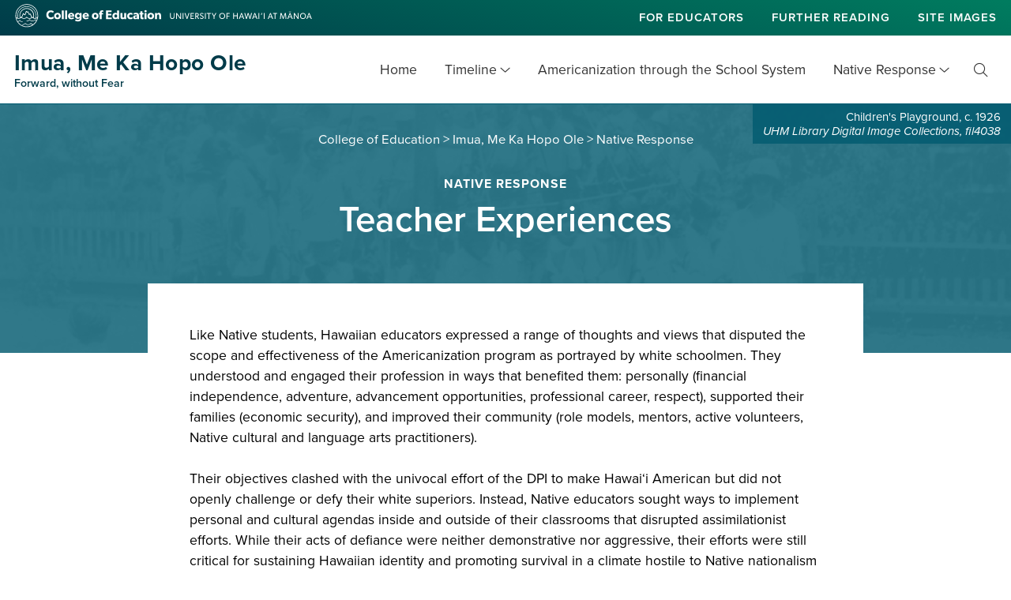

--- FILE ---
content_type: text/html; charset=UTF-8
request_url: https://coe.hawaii.edu/territorial-history-of-schools/native-response-overview/teacher-experiences/
body_size: 11044
content:
<!doctype html>
<html lang="en-US">
  
    <head>
  <meta charset="utf-8">
  <meta http-equiv="x-ua-compatible" content="ie=edge">
  <meta name="viewport" content="width=device-width, initial-scale=1, shrink-to-fit=no">
  <meta name='robots' content='index, follow, max-image-preview:large, max-snippet:-1, max-video-preview:-1' />

	<!-- This site is optimized with the Yoast SEO plugin v26.7 - https://yoast.com/wordpress/plugins/seo/ -->
	<title>Teacher Experiences - Imua, Me Ka Hopo Ole</title>
	<link rel="canonical" href="https://coe.hawaii.edu/territorial-history-of-schools/native-response-overview/teacher-experiences/" />
	<meta property="og:locale" content="en_US" />
	<meta property="og:type" content="article" />
	<meta property="og:title" content="Teacher Experiences - Imua, Me Ka Hopo Ole" />
	<meta property="og:url" content="https://coe.hawaii.edu/territorial-history-of-schools/native-response-overview/teacher-experiences/" />
	<meta property="og:site_name" content="Imua, Me Ka Hopo Ole" />
	<meta property="article:modified_time" content="2021-07-27T05:36:29+00:00" />
	<meta property="og:image" content="https://coe.hawaii.edu/territorial-history-of-schools/wp-content/uploads/sites/26/2021/06/teacher-exp.jpg" />
	<meta property="og:image:width" content="1200" />
	<meta property="og:image:height" content="800" />
	<meta property="og:image:type" content="image/jpeg" />
	<meta name="twitter:card" content="summary_large_image" />
	<script type="application/ld+json" class="yoast-schema-graph">{"@context":"https://schema.org","@graph":[{"@type":"WebPage","@id":"https://coe.hawaii.edu/territorial-history-of-schools/native-response-overview/teacher-experiences/","url":"https://coe.hawaii.edu/territorial-history-of-schools/native-response-overview/teacher-experiences/","name":"Teacher Experiences - Imua, Me Ka Hopo Ole","isPartOf":{"@id":"https://coe.hawaii.edu/territorial-history-of-schools/#website"},"primaryImageOfPage":{"@id":"https://coe.hawaii.edu/territorial-history-of-schools/native-response-overview/teacher-experiences/#primaryimage"},"image":{"@id":"https://coe.hawaii.edu/territorial-history-of-schools/native-response-overview/teacher-experiences/#primaryimage"},"thumbnailUrl":"https://coe.hawaii.edu/territorial-history-of-schools/wp-content/uploads/sites/26/2021/06/teacher-exp.jpg","datePublished":"2021-06-09T19:28:37+00:00","dateModified":"2021-07-27T05:36:29+00:00","inLanguage":"en-US","potentialAction":[{"@type":"ReadAction","target":["https://coe.hawaii.edu/territorial-history-of-schools/native-response-overview/teacher-experiences/"]}]},{"@type":"ImageObject","inLanguage":"en-US","@id":"https://coe.hawaii.edu/territorial-history-of-schools/native-response-overview/teacher-experiences/#primaryimage","url":"https://coe.hawaii.edu/territorial-history-of-schools/wp-content/uploads/sites/26/2021/06/teacher-exp.jpg","contentUrl":"https://coe.hawaii.edu/territorial-history-of-schools/wp-content/uploads/sites/26/2021/06/teacher-exp.jpg","width":1200,"height":800,"caption":"Children's Playground, c. 1926"},{"@type":"WebSite","@id":"https://coe.hawaii.edu/territorial-history-of-schools/#website","url":"https://coe.hawaii.edu/territorial-history-of-schools/","name":"Imua, Me Ka Hopo Ole","description":"Forward, without Fear","publisher":{"@id":"https://coe.hawaii.edu/territorial-history-of-schools/#organization"},"potentialAction":[{"@type":"SearchAction","target":{"@type":"EntryPoint","urlTemplate":"https://coe.hawaii.edu/territorial-history-of-schools/?s={search_term_string}"},"query-input":{"@type":"PropertyValueSpecification","valueRequired":true,"valueName":"search_term_string"}}],"inLanguage":"en-US"},{"@type":"Organization","@id":"https://coe.hawaii.edu/territorial-history-of-schools/#organization","name":"College of Education - University of Hawaiʻi at Mānoa","url":"https://coe.hawaii.edu/territorial-history-of-schools/","logo":{"@type":"ImageObject","inLanguage":"en-US","@id":"https://coe.hawaii.edu/territorial-history-of-schools/#/schema/logo/image/","url":"https://coe.hawaii.edu/territorial-history-of-schools/wp-content/uploads/sites/26/2022/04/coe-color-mark.png","contentUrl":"https://coe.hawaii.edu/territorial-history-of-schools/wp-content/uploads/sites/26/2022/04/coe-color-mark.png","width":1200,"height":1200,"caption":"College of Education - University of Hawaiʻi at Mānoa"},"image":{"@id":"https://coe.hawaii.edu/territorial-history-of-schools/#/schema/logo/image/"}}]}</script>
	<!-- / Yoast SEO plugin. -->


<link rel='dns-prefetch' href='//maps.googleapis.com' />
<link rel='dns-prefetch' href='//www.googletagmanager.com' />
<link rel="alternate" title="oEmbed (JSON)" type="application/json+oembed" href="https://coe.hawaii.edu/territorial-history-of-schools/wp-json/oembed/1.0/embed?url=https%3A%2F%2Fcoe.hawaii.edu%2Fterritorial-history-of-schools%2Fnative-response-overview%2Fteacher-experiences%2F" />
<link rel="alternate" title="oEmbed (XML)" type="text/xml+oembed" href="https://coe.hawaii.edu/territorial-history-of-schools/wp-json/oembed/1.0/embed?url=https%3A%2F%2Fcoe.hawaii.edu%2Fterritorial-history-of-schools%2Fnative-response-overview%2Fteacher-experiences%2F&#038;format=xml" />
<style id='wp-img-auto-sizes-contain-inline-css' type='text/css'>
img:is([sizes=auto i],[sizes^="auto," i]){contain-intrinsic-size:3000px 1500px}
/*# sourceURL=wp-img-auto-sizes-contain-inline-css */
</style>
<style id='wp-emoji-styles-inline-css' type='text/css'>

	img.wp-smiley, img.emoji {
		display: inline !important;
		border: none !important;
		box-shadow: none !important;
		height: 1em !important;
		width: 1em !important;
		margin: 0 0.07em !important;
		vertical-align: -0.1em !important;
		background: none !important;
		padding: 0 !important;
	}
/*# sourceURL=wp-emoji-styles-inline-css */
</style>
<style id='wp-block-library-inline-css' type='text/css'>
:root{--wp-block-synced-color:#7a00df;--wp-block-synced-color--rgb:122,0,223;--wp-bound-block-color:var(--wp-block-synced-color);--wp-editor-canvas-background:#ddd;--wp-admin-theme-color:#007cba;--wp-admin-theme-color--rgb:0,124,186;--wp-admin-theme-color-darker-10:#006ba1;--wp-admin-theme-color-darker-10--rgb:0,107,160.5;--wp-admin-theme-color-darker-20:#005a87;--wp-admin-theme-color-darker-20--rgb:0,90,135;--wp-admin-border-width-focus:2px}@media (min-resolution:192dpi){:root{--wp-admin-border-width-focus:1.5px}}.wp-element-button{cursor:pointer}:root .has-very-light-gray-background-color{background-color:#eee}:root .has-very-dark-gray-background-color{background-color:#313131}:root .has-very-light-gray-color{color:#eee}:root .has-very-dark-gray-color{color:#313131}:root .has-vivid-green-cyan-to-vivid-cyan-blue-gradient-background{background:linear-gradient(135deg,#00d084,#0693e3)}:root .has-purple-crush-gradient-background{background:linear-gradient(135deg,#34e2e4,#4721fb 50%,#ab1dfe)}:root .has-hazy-dawn-gradient-background{background:linear-gradient(135deg,#faaca8,#dad0ec)}:root .has-subdued-olive-gradient-background{background:linear-gradient(135deg,#fafae1,#67a671)}:root .has-atomic-cream-gradient-background{background:linear-gradient(135deg,#fdd79a,#004a59)}:root .has-nightshade-gradient-background{background:linear-gradient(135deg,#330968,#31cdcf)}:root .has-midnight-gradient-background{background:linear-gradient(135deg,#020381,#2874fc)}:root{--wp--preset--font-size--normal:16px;--wp--preset--font-size--huge:42px}.has-regular-font-size{font-size:1em}.has-larger-font-size{font-size:2.625em}.has-normal-font-size{font-size:var(--wp--preset--font-size--normal)}.has-huge-font-size{font-size:var(--wp--preset--font-size--huge)}.has-text-align-center{text-align:center}.has-text-align-left{text-align:left}.has-text-align-right{text-align:right}.has-fit-text{white-space:nowrap!important}#end-resizable-editor-section{display:none}.aligncenter{clear:both}.items-justified-left{justify-content:flex-start}.items-justified-center{justify-content:center}.items-justified-right{justify-content:flex-end}.items-justified-space-between{justify-content:space-between}.screen-reader-text{border:0;clip-path:inset(50%);height:1px;margin:-1px;overflow:hidden;padding:0;position:absolute;width:1px;word-wrap:normal!important}.screen-reader-text:focus{background-color:#ddd;clip-path:none;color:#444;display:block;font-size:1em;height:auto;left:5px;line-height:normal;padding:15px 23px 14px;text-decoration:none;top:5px;width:auto;z-index:100000}html :where(.has-border-color){border-style:solid}html :where([style*=border-top-color]){border-top-style:solid}html :where([style*=border-right-color]){border-right-style:solid}html :where([style*=border-bottom-color]){border-bottom-style:solid}html :where([style*=border-left-color]){border-left-style:solid}html :where([style*=border-width]){border-style:solid}html :where([style*=border-top-width]){border-top-style:solid}html :where([style*=border-right-width]){border-right-style:solid}html :where([style*=border-bottom-width]){border-bottom-style:solid}html :where([style*=border-left-width]){border-left-style:solid}html :where(img[class*=wp-image-]){height:auto;max-width:100%}:where(figure){margin:0 0 1em}html :where(.is-position-sticky){--wp-admin--admin-bar--position-offset:var(--wp-admin--admin-bar--height,0px)}@media screen and (max-width:600px){html :where(.is-position-sticky){--wp-admin--admin-bar--position-offset:0px}}
/*# sourceURL=/wp-includes/css/dist/block-library/common.min.css */
</style>
<link rel='stylesheet' id='sage/main.css-css' href='https://coe.hawaii.edu/territorial-history-of-schools/wp-content/themes/coe-wp-programs-theme/dist/styles/main_a284d1aa.css?ver=1.0' type='text/css' media='all' />
<script type="text/javascript" src="https://coe.hawaii.edu/territorial-history-of-schools/wp-includes/js/jquery/jquery.min.js?ver=3.7.1" id="jquery-core-js"></script>
<script type="text/javascript" src="https://coe.hawaii.edu/territorial-history-of-schools/wp-includes/js/jquery/jquery-migrate.min.js?ver=3.4.1" id="jquery-migrate-js"></script>
<link rel="https://api.w.org/" href="https://coe.hawaii.edu/territorial-history-of-schools/wp-json/" /><link rel="alternate" title="JSON" type="application/json" href="https://coe.hawaii.edu/territorial-history-of-schools/wp-json/wp/v2/pages/1431" /><link rel="EditURI" type="application/rsd+xml" title="RSD" href="https://coe.hawaii.edu/territorial-history-of-schools/xmlrpc.php?rsd" />
<meta name="generator" content="WordPress 6.9" />
<meta name="generator" content="Site Kit by Google 1.170.0" />    <link rel="apple-touch-icon" href="https://coe.hawaii.edu/territorial-history-of-schools/wp-content/themes/coe-wp-programs-theme/resources/assets/images/favicons/apple-icon-57x57.png" sizes="57x57">
    <link rel="apple-touch-icon" href="https://coe.hawaii.edu/territorial-history-of-schools/wp-content/themes/coe-wp-programs-theme/resources/assets/images/favicons/apple-icon-60x60.png" sizes="60x60">
    <link rel="apple-touch-icon" href="https://coe.hawaii.edu/territorial-history-of-schools/wp-content/themes/coe-wp-programs-theme/resources/assets/images/favicons/apple-icon-72x72.png" sizes="72x72">
    <link rel="apple-touch-icon" href="https://coe.hawaii.edu/territorial-history-of-schools/wp-content/themes/coe-wp-programs-theme/resources/assets/images/favicons/apple-icon-114x114.png" sizes="114x114">
    <link rel="apple-touch-icon" href="https://coe.hawaii.edu/territorial-history-of-schools/wp-content/themes/coe-wp-programs-theme/resources/assets/images/favicons/apple-icon-120x120.png" sizes="120x120">
    <link rel="apple-touch-icon" href="https://coe.hawaii.edu/territorial-history-of-schools/wp-content/themes/coe-wp-programs-theme/resources/assets/images/favicons/apple-icon-144x144.png" sizes="144x144">
    <link rel="apple-touch-icon" href="https://coe.hawaii.edu/territorial-history-of-schools/wp-content/themes/coe-wp-programs-theme/resources/assets/images/favicons/apple-icon-152x152.png" sizes="152x152">
    <link rel="apple-touch-icon" href="https://coe.hawaii.edu/territorial-history-of-schools/wp-content/themes/coe-wp-programs-theme/resources/assets/images/favicons/apple-icon-180x180.png" sizes="180x180">
    <link rel="icon" type="image/png" href="https://coe.hawaii.edu/territorial-history-of-schools/wp-content/themes/coe-wp-programs-theme/resources/assets/images/favicons/android-icon-192x192.png" sizes="192x192">
    <link rel="icon" type="image/png" href="https://coe.hawaii.edu/territorial-history-of-schools/wp-content/themes/coe-wp-programs-theme/resources/assets/images/favicons/favicon-32x32.png" sizes="32x32">
    <link rel="icon" type="image/png" href="https://coe.hawaii.edu/territorial-history-of-schools/wp-content/themes/coe-wp-programs-theme/resources/assets/images/favicons/favicon-96x96.png" sizes="96x96">
    <link rel="icon" type="image/png" href="https://coe.hawaii.edu/territorial-history-of-schools/wp-content/themes/coe-wp-programs-theme/resources/assets/images/favicons/favicon-16x16.png" sizes="16x16">
    <link rel="manifest" href="https://coe.hawaii.edu/territorial-history-of-schools/wp-content/themes/coe-wp-programs-theme/resources/assets/images/favicons/manifest.json">
    <meta name="msapplication-TileColor" content="#fff">
    <meta name="msapplication-TileImager" content="ms-icon-144x144">
    <meta name="theme-color" content="#fff">
    <link rel="shortcut icon" type="image/png" href="https://coe.hawaii.edu/territorial-history-of-schools/wp-content/themes/coe-wp-programs-theme/resources/assets/images/coe-icon.png">
    <link rel="shortcut icon" type="image/x-icon" href="https://coe.hawaii.edu/territorial-history-of-schools/wp-content/themes/coe-wp-programs-theme/resources/assets/images/favicons/favicon.ico">
    <link rel="icon" type="image/x-icon" href="https://coe.hawaii.edu/territorial-history-of-schools/wp-content/themes/coe-wp-programs-theme/resources/assets/images/favicons/favicon.ico">
    <style class='wp-fonts-local' type='text/css'>
@font-face{font-family:proxima-nova;font-style:normal;font-weight:400;font-display:auto;src:url('https://use.typekit.net/af/4838bd/00000000000000003b9b0934/27/l?primer=f592e0a4b9356877842506ce344308576437e4f677d7c9b78ca2162e6cad991a&fvd=n4&v=3&.woff2') format('woff2'), url('https://use.typekit.net/af/4838bd/00000000000000003b9b0934/27/d?primer=f592e0a4b9356877842506ce344308576437e4f677d7c9b78ca2162e6cad991a&fvd=n4&v=3&.woff') format('woff'), url('https://use.typekit.net/af/4838bd/00000000000000003b9b0934/27/a?primer=f592e0a4b9356877842506ce344308576437e4f677d7c9b78ca2162e6cad991a&fvd=n4&v=3&.otf') format('opentype');}
@font-face{font-family:proxima-nova;font-style:italic;font-weight:400;font-display:auto;src:url('https://use.typekit.net/af/6aec08/00000000000000003b9b0935/27/l?primer=f592e0a4b9356877842506ce344308576437e4f677d7c9b78ca2162e6cad991a&fvd=i4&v=3&.woff2') format('woff2'), url('https://use.typekit.net/af/6aec08/00000000000000003b9b0935/27/d?primer=f592e0a4b9356877842506ce344308576437e4f677d7c9b78ca2162e6cad991a&fvd=i4&v=3&.woff') format('woff'), url('https://use.typekit.net/af/6aec08/00000000000000003b9b0935/27/a?primer=f592e0a4b9356877842506ce344308576437e4f677d7c9b78ca2162e6cad991a&fvd=i4&v=3&.otf') format('opentype');}
@font-face{font-family:proxima-nova;font-style:normal;font-weight:600;font-display:auto;src:url('https://use.typekit.net/af/27776b/00000000000000003b9b0939/27/l?primer=f592e0a4b9356877842506ce344308576437e4f677d7c9b78ca2162e6cad991a&fvd=n6&v=3&.woff2') format('woff2'), url('https://use.typekit.net/af/27776b/00000000000000003b9b0939/27/d?primer=f592e0a4b9356877842506ce344308576437e4f677d7c9b78ca2162e6cad991a&fvd=n6&v=3&.woff') format('woff'), url('https://use.typekit.net/af/27776b/00000000000000003b9b0939/27/a?primer=f592e0a4b9356877842506ce344308576437e4f677d7c9b78ca2162e6cad991a&fvd=n6&v=3&.otf') format('opentype');}
@font-face{font-family:proxima-nova;font-style:normal;font-weight:700;font-display:auto;src:url('https://use.typekit.net/af/71f83c/00000000000000003b9b093b/27/l?primer=f592e0a4b9356877842506ce344308576437e4f677d7c9b78ca2162e6cad991a&fvd=n7&v=3&.woff2') format('woff2'), url('https://use.typekit.net/af/71f83c/00000000000000003b9b093b/27/d?primer=f592e0a4b9356877842506ce344308576437e4f677d7c9b78ca2162e6cad991a&fvd=n7&v=3&.woff') format('woff'), url('https://use.typekit.net/af/71f83c/00000000000000003b9b093b/27/a?primer=f592e0a4b9356877842506ce344308576437e4f677d7c9b78ca2162e6cad991a&fvd=n7&v=3&.otf') format('opentype');}
@font-face{font-family:proxima-nova;font-style:normal;font-weight:800;font-display:auto;src:url('https://use.typekit.net/af/a3eee8/00000000000000003b9b093c/27/l?primer=f592e0a4b9356877842506ce344308576437e4f677d7c9b78ca2162e6cad991a&fvd=n8&v=3&.woff2') format('woff2'), url('https://use.typekit.net/af/a3eee8/00000000000000003b9b093c/27/d?primer=f592e0a4b9356877842506ce344308576437e4f677d7c9b78ca2162e6cad991a&fvd=n8&v=3&.woff') format('woff'), url('https://use.typekit.net/af/a3eee8/00000000000000003b9b093c/27/a?primer=f592e0a4b9356877842506ce344308576437e4f677d7c9b78ca2162e6cad991a&fvd=n8&v=3&.otf') format('opentype');}
</style>
  
                
      <meta name="google-site-verification" content="mMZZ9V6LYdxiMHsCsh27B9yo0HcXfs6VYRx3DQ2B7vg" />
              
      <script async src="https://www.googletagmanager.com/gtag/js?id=G-9V6LQR5DWS"></script>
      <script>
        window.dataLayer = window.dataLayer || [];
        function gtag(){dataLayer.push(arguments);}
        gtag('js', new Date());
        gtag('config', 'G-9V6LQR5DWS');
      </script>
      </head>
  <body class="wp-singular page-template page-template-template-forward-overview template-forward-overview page page-id-1431 page-child parent-pageid-1429 wp-theme-coe-wp-programs-themeresources edef project forward teacher-experiences app-data index-data singular-data page-data page-1431-data page-teacher-experiences-data template-forward-overview-data">
    
    
        <header class="banner" role="banner">
  <a class="screen-reader-text skip-link" href="#content">Skip to main content</a>
    
      <div class="coe-banner">
      <div class="header-container">
                  <div class="coe-logo">
            <a href="//coe.hawaii.edu" title="college of education main">
              <img src="https://coe.hawaii.edu/territorial-history-of-schools/wp-content/themes/coe-wp-programs-theme/dist/images/coe-web-logo_daed10f1.svg" alt="College of Education University of Hawai‘i at Manoa’">
              <span class="screen-reader-text">College of Education</span>
            </a>
          </div>
                <div class="coe-links">
          <ul>
                   <li><a href="https://coe.hawaii.edu/territorial-history-of-schools/resources/" target="_self">For Educators</a></li>
                         <li><a href="https://coe.hawaii.edu/territorial-history-of-schools/further-reading/" target="_self">Further Reading</a></li>
                         <li><a href="https://coe.hawaii.edu/territorial-history-of-schools/images/" target="_self">Site Images</a></li>
            </ul>
        </div>
              </div>
    </div>
    
  <div class="program-banner">
                <a class="brand extra-wide" href="https://coe.hawaii.edu/territorial-history-of-schools">
                <h1
          id="site-title"
          class="smaller"
                  >
          <span>Imua, Me Ka Hopo Ole</span>
                      <small>Forward, without Fear</small>
                  </h1>
      </a>
        <nav aria-label="main menu" class="nav-primary">
      
              <button class="menu-toggle" aria-expanded="false">Menu <span class="screen-reader-text">Open Mobile Menu</span></button>
                    <div class="menu-main-container"><ul id="menu-main" class="nav"><li id="menu-item-1439" class="menu-item menu-item-type-post_type menu-item-object-page menu-item-home menu-item-1439"><a href="https://coe.hawaii.edu/territorial-history-of-schools/">Home</a></li>
<li id="menu-item-1440" class="menu-item menu-item-type-custom menu-item-object-custom menu-item-has-children menu-item-1440"><a href="#">Timeline</a>
<ul class="sub-menu">
	<li id="menu-item-1442" class="menu-item menu-item-type-post_type menu-item-object-page menu-item-1442"><a href="https://coe.hawaii.edu/territorial-history-of-schools/timeline-overview/">Hawaiʻi&#8217;s Territorial Period in Context</a></li>
	<li id="menu-item-1441" class="menu-item menu-item-type-post_type menu-item-object-page menu-item-1441"><a href="https://coe.hawaii.edu/territorial-history-of-schools/territorial-hawaii-timeline/">Territorial Hawai‘i Timeline</a></li>
</ul>
</li>
<li id="menu-item-1443" class="menu-item menu-item-type-post_type menu-item-object-page menu-item-1443"><a href="https://coe.hawaii.edu/territorial-history-of-schools/americanization-through-the-school-system/">Americanization through the School System</a></li>
<li id="menu-item-1444" class="menu-item menu-item-type-custom menu-item-object-custom current-menu-ancestor current-menu-parent menu-item-has-children menu-item-1444"><a href="#">Native Response</a>
<ul class="sub-menu">
	<li id="menu-item-1445" class="menu-item menu-item-type-post_type menu-item-object-page current-page-ancestor current-page-parent menu-item-1445"><a href="https://coe.hawaii.edu/territorial-history-of-schools/native-response-overview/">Native Response Overview</a></li>
	<li id="menu-item-1446" class="menu-item menu-item-type-post_type menu-item-object-page menu-item-1446"><a href="https://coe.hawaii.edu/territorial-history-of-schools/native-response-overview/student-experiences/">Student Experiences</a></li>
	<li id="menu-item-1447" class="menu-item menu-item-type-post_type menu-item-object-page current-menu-item page_item page-item-1431 current_page_item menu-item-1447"><a href="https://coe.hawaii.edu/territorial-history-of-schools/native-response-overview/teacher-experiences/" aria-current="page">Teacher Experiences</a></li>
	<li id="menu-item-1448" class="menu-item menu-item-type-post_type menu-item-object-page menu-item-1448"><a href="https://coe.hawaii.edu/territorial-history-of-schools/native-response-overview/community-experiences/">Community Experiences</a></li>
	<li id="menu-item-1904" class="menu-item menu-item-type-post_type menu-item-object-page menu-item-1904"><a href="https://coe.hawaii.edu/territorial-history-of-schools/bills-petitions/">Bills/Petitions</a></li>
</ul>
</li>
</ul></div>
            
              <div class="menu-search">
  <a class="search-toggle" href="#searchform"><i class="fal fa-search" aria-hidden="true"></i><span class="screen-reader-text">Toggle Search</span></a>
  <div class="search-container" aria-expanded="false">
    <form role="search" method="get" class="searchform" action="https://coe.hawaii.edu/territorial-history-of-schools/">
      <label for="basic-site-search" id="searchform" class="screen-reader-text" action="https://coe.hawaii.edu/territorial-history-of-schools/">
        Search for:
      </label>
      <input type="search" class="search-field" id="basic-site-search" placeholder="Search &hellip;" value="" name="s" />
      <button type="submit" class="search-submit" value="Search"><i class="fal fa-search" aria-hidden="true"></i><span class="screen-reader-text">Site Search</span></button>
    </form>
  </div>
</div>
          </nav>
  </div>
</header>
 

    <main class="main with_sidebar print" id="content">

      

        <div class="content print" role="main">
            <div class="sections">
      <section class="hero-banner with-image dark-bg neg-margin" id="hero-banner">
                                        <div class="caption">
              Children's Playground, c. 1926
              <span class="description">UHM Library Digital Image Collections, fil4038</span>
            </div>
                    <div class="featured-image" style="background-image:url(https://coe.hawaii.edu/territorial-history-of-schools/wp-content/uploads/sites/26/2021/06/teacher-exp-1200x700.jpg);">
            <span></span>
          </div>
                <div class="container">
          <div class="breadcrumbs" typeof="BreadcrumbList" vocab="http://schema.org/">
    <span property="itemListElement" typeof="ListItem"><a property="item" typeof="WebPage" title="Go to College of Education." href="https://coe.hawaii.edu" class="main-home" ><span property="name">College of Education</span></a><meta property="position" content="1"></span> &gt; <span property="itemListElement" typeof="ListItem"><a property="item" typeof="WebPage" title="Go to Imua, Me Ka Hopo Ole." href="https://coe.hawaii.edu/territorial-history-of-schools" class="home" ><span property="name">Imua, Me Ka Hopo Ole</span></a><meta property="position" content="2"></span> &gt; <span property="itemListElement" typeof="ListItem"><a property="item" typeof="WebPage" title="Go to Native Response." href="https://coe.hawaii.edu/territorial-history-of-schools/native-response-overview/" class="post post-page" aria-current="page"><span property="name">Native Response</span></a><meta property="position" content="3"></span>
  </div>
                                <div class="parent-page">Native Response</div>
                    <h1 class="title">Teacher Experiences</h1>
                  </div>
      </section>
                         
                      <section class="content row-1" id="content-1">
              <div class="container">
                                  <p>Like Native students, Hawaiian educators expressed a range of thoughts and views that disputed the scope and effectiveness of the Americanization program as portrayed by white schoolmen. They understood and engaged their profession in ways that benefited them: personally (financial independence, adventure, advancement opportunities, professional career, respect), supported their families (economic security), and improved their community (role models, mentors, active volunteers, Native cultural and language arts practitioners).</p>
<p>Their objectives clashed with the univocal effort of the DPI to make Hawaiʻi American but did not openly challenge or defy their white superiors. Instead, Native educators sought ways to implement personal and cultural agendas inside and outside of their classrooms that disrupted assimilationist efforts. While their acts of defiance were neither demonstrative nor aggressive, their efforts were still critical for sustaining Hawaiian identity and promoting survival in a climate hostile to Native nationalism and cultural expression. Their exploits, however, remain largely absent from the history of the Territorial Period.</p>

                              </div>
            </section>

                             
                      <section class="fwd-narratives row-2" id="fwd-narratives-2">
              <div class="container">
                                                  <div class="narratives">
                                                                              </div>
                              </div>
            </section>

                            </div>
    </div>

      

    </main>

        <footer class="extra-footer ack" aria-label="project information">
    <div class="container">
                    <h2>Acknowledgements</h2>
                    <div class="content project-info-content">
          <p>This project was generously sponsored by the <a href="https://www.spencer.org/">Spencer Foundation</a>.</p>
<p>Images were gathered from the <a href="https://www.archives.gov/research/still-pictures/publish-photos">National Archives</a>, the <a href="http://ags.hawaii.gov/archives/citing-sources-from-the-hawaii-state-archives/">Hawai‘i State Archives</a>, the <a href="https://manoa.hawaii.edu/library/research/scholarly-communication/repositories/policies-guidelines/copyright-policy/">University of Hawai‘i at Mānoa Library Digital Image Collections</a>, and the <a href="https://hawaii.sdp.sirsi.net/custom/web/hawaii_and_pacific/yearbooks.html">Hawai‘i State Public Library</a>. <a href="https://coe.hawaii.edu/territorial-history-of-schools/images/">Learn more</a> about the images.</p>
<p>For more information or questions about this project, please email Derek Taira at <a href="mailto:derekst@hawaii.edu">derekst@hawaii.edu</a>.</p>

        </div>
          </div>
  </footer>


  
  <footer class="site-footer">
    <div class="container updates-row">
              <div class="newsletter">
                      
            <h2>Sign Up for the COE Newsletter</h2>
            <div class="newsletter-content">
                      <p>Receive a monthly newsletter covering COE news, events, and announcements</p>
        <a class="blue button" href="https://coe.hawaii.edu/territorial-history-of-schools/newsletter-sign-up/">Sign Up</a>
        
            </div>
                  </div>
                </div>
    <div class="container address-links-wrap">
              
                                
              
      <div class="logos-address">
        <div class="logos">
          <a class="coe" href="//coe.hawaii.edu">
            <img src="https://coe.hawaii.edu/territorial-history-of-schools/wp-content/themes/coe-wp-programs-theme/dist/images/coe-logo-white_144fe760.svg" alt="College of Education logo">
          </a>
          <a class="manoa" href="//manoa.hawaii.edu">
            <img src="https://coe.hawaii.edu/territorial-history-of-schools/wp-content/themes/coe-wp-programs-theme/dist/images/manoa-white-left_9480cfad.svg" alt="UHM logo">
          </a>
        </div>
        <address>
                    <p>1776 University Avenue<br />
Honolulu, HI 96822</p>

        </address>
        
                                      <div class="contact-info-links">
                                                          </div>
                        </div>

      <div class="links">
        
                
                                </div>
    </div>
    <div class="copyright-uh-links">
      <div class="container">
        <p>
          <span class="copyright-year"><i class="fal fa-copyright" aria-hidden="true"></i> 2026</span> Imua, Me Ka Hopo Ole
          <span class="separator" aria-hidden="true"> | </span>
          <a href="https://manoa.hawaii.edu/">UH Mānoa</a>
          <span class="separator" aria-hidden="true"> | </span>
          <a href="https://www.hawaii.edu/">UH System</a>
                      <span class="separator" aria-hidden="true"> | </span>
            <a href="https://coe.hawaii.edu/accessibility/">COE Accessibility Info</a>
                  </p>
      </div>
    </div>
  </footer>
    <script type="speculationrules">
{"prefetch":[{"source":"document","where":{"and":[{"href_matches":"/territorial-history-of-schools/*"},{"not":{"href_matches":["/territorial-history-of-schools/wp-*.php","/territorial-history-of-schools/wp-admin/*","/territorial-history-of-schools/wp-content/uploads/sites/26/*","/territorial-history-of-schools/wp-content/*","/territorial-history-of-schools/wp-content/plugins/*","/territorial-history-of-schools/wp-content/themes/coe-wp-programs-theme/resources/*","/territorial-history-of-schools/*\\?(.+)"]}},{"not":{"selector_matches":"a[rel~=\"nofollow\"]"}},{"not":{"selector_matches":".no-prefetch, .no-prefetch a"}}]},"eagerness":"conservative"}]}
</script>
<style id='global-styles-inline-css' type='text/css'>
:root{--wp--preset--aspect-ratio--square: 1;--wp--preset--aspect-ratio--4-3: 4/3;--wp--preset--aspect-ratio--3-4: 3/4;--wp--preset--aspect-ratio--3-2: 3/2;--wp--preset--aspect-ratio--2-3: 2/3;--wp--preset--aspect-ratio--16-9: 16/9;--wp--preset--aspect-ratio--9-16: 9/16;--wp--preset--color--black: #000000;--wp--preset--color--cyan-bluish-gray: #abb8c3;--wp--preset--color--white: #ffffff;--wp--preset--color--pale-pink: #f78da7;--wp--preset--color--vivid-red: #cf2e2e;--wp--preset--color--luminous-vivid-orange: #ff6900;--wp--preset--color--luminous-vivid-amber: #fcb900;--wp--preset--color--light-green-cyan: #7bdcb5;--wp--preset--color--vivid-green-cyan: #00d084;--wp--preset--color--pale-cyan-blue: #8ed1fc;--wp--preset--color--vivid-cyan-blue: #0693e3;--wp--preset--color--vivid-purple: #9b51e0;--wp--preset--color--coe-green: #009877;--wp--preset--color--coe-blue: #005a70;--wp--preset--color--coe-black: #0f1820;--wp--preset--color--coe-light-green-background: #e6f5f1;--wp--preset--color--coe-light-green: #ccebe4;--wp--preset--color--coe-gray: #b1b6b9;--wp--preset--color--coe-white: #ffffff;--wp--preset--color--coe-green-shade: #007c5f;--wp--preset--color--coe-red: #b34a64;--wp--preset--color--coe-purple: #484d7a;--wp--preset--color--coe-highlight-green: #668848;--wp--preset--color--coe-forward-blue: #00828c;--wp--preset--gradient--vivid-cyan-blue-to-vivid-purple: linear-gradient(135deg,rgb(6,147,227) 0%,rgb(155,81,224) 100%);--wp--preset--gradient--light-green-cyan-to-vivid-green-cyan: linear-gradient(135deg,rgb(122,220,180) 0%,rgb(0,208,130) 100%);--wp--preset--gradient--luminous-vivid-amber-to-luminous-vivid-orange: linear-gradient(135deg,rgb(252,185,0) 0%,rgb(255,105,0) 100%);--wp--preset--gradient--luminous-vivid-orange-to-vivid-red: linear-gradient(135deg,rgb(255,105,0) 0%,rgb(207,46,46) 100%);--wp--preset--gradient--very-light-gray-to-cyan-bluish-gray: linear-gradient(135deg,rgb(238,238,238) 0%,rgb(169,184,195) 100%);--wp--preset--gradient--cool-to-warm-spectrum: linear-gradient(135deg,rgb(74,234,220) 0%,rgb(151,120,209) 20%,rgb(207,42,186) 40%,rgb(238,44,130) 60%,rgb(251,105,98) 80%,rgb(254,248,76) 100%);--wp--preset--gradient--blush-light-purple: linear-gradient(135deg,rgb(255,206,236) 0%,rgb(152,150,240) 100%);--wp--preset--gradient--blush-bordeaux: linear-gradient(135deg,rgb(254,205,165) 0%,rgb(254,45,45) 50%,rgb(107,0,62) 100%);--wp--preset--gradient--luminous-dusk: linear-gradient(135deg,rgb(255,203,112) 0%,rgb(199,81,192) 50%,rgb(65,88,208) 100%);--wp--preset--gradient--pale-ocean: linear-gradient(135deg,rgb(255,245,203) 0%,rgb(182,227,212) 50%,rgb(51,167,181) 100%);--wp--preset--gradient--electric-grass: linear-gradient(135deg,rgb(202,248,128) 0%,rgb(113,206,126) 100%);--wp--preset--gradient--midnight: linear-gradient(135deg,rgb(2,3,129) 0%,rgb(40,116,252) 100%);--wp--preset--gradient--light-green-radial: radial-gradient(ellipse at -10% 0%, #ccebe4 0%, #e6f5f1 22%, #F5F2ED 80%);--wp--preset--gradient--blue-to-light-blue: linear-gradient(135deg, #005a70 20%, #337b8d 60%);--wp--preset--gradient--green-to-blue: radial-gradient(ellipse at 0% 15%, #009877 25%, #005a70 65%);--wp--preset--font-size--small: 13px;--wp--preset--font-size--medium: 20px;--wp--preset--font-size--large: 36px;--wp--preset--font-size--x-large: 42px;--wp--preset--font-family--proxima-nova: "proxima-nova", sans-serif;--wp--preset--spacing--20: 0.44rem;--wp--preset--spacing--30: 0.67rem;--wp--preset--spacing--40: 1rem;--wp--preset--spacing--50: 1.5rem;--wp--preset--spacing--60: 2.25rem;--wp--preset--spacing--70: 3.38rem;--wp--preset--spacing--80: 5.06rem;--wp--preset--shadow--natural: 6px 6px 9px rgba(0, 0, 0, 0.2);--wp--preset--shadow--deep: 12px 12px 50px rgba(0, 0, 0, 0.4);--wp--preset--shadow--sharp: 6px 6px 0px rgba(0, 0, 0, 0.2);--wp--preset--shadow--outlined: 6px 6px 0px -3px rgb(255, 255, 255), 6px 6px rgb(0, 0, 0);--wp--preset--shadow--crisp: 6px 6px 0px rgb(0, 0, 0);}:root { --wp--style--global--content-size: 1600px;--wp--style--global--wide-size: 1600px; }:where(body) { margin: 0; }.wp-site-blocks > .alignleft { float: left; margin-right: 2em; }.wp-site-blocks > .alignright { float: right; margin-left: 2em; }.wp-site-blocks > .aligncenter { justify-content: center; margin-left: auto; margin-right: auto; }:where(.wp-site-blocks) > * { margin-block-start: 24px; margin-block-end: 0; }:where(.wp-site-blocks) > :first-child { margin-block-start: 0; }:where(.wp-site-blocks) > :last-child { margin-block-end: 0; }:root { --wp--style--block-gap: 24px; }:root :where(.is-layout-flow) > :first-child{margin-block-start: 0;}:root :where(.is-layout-flow) > :last-child{margin-block-end: 0;}:root :where(.is-layout-flow) > *{margin-block-start: 24px;margin-block-end: 0;}:root :where(.is-layout-constrained) > :first-child{margin-block-start: 0;}:root :where(.is-layout-constrained) > :last-child{margin-block-end: 0;}:root :where(.is-layout-constrained) > *{margin-block-start: 24px;margin-block-end: 0;}:root :where(.is-layout-flex){gap: 24px;}:root :where(.is-layout-grid){gap: 24px;}.is-layout-flow > .alignleft{float: left;margin-inline-start: 0;margin-inline-end: 2em;}.is-layout-flow > .alignright{float: right;margin-inline-start: 2em;margin-inline-end: 0;}.is-layout-flow > .aligncenter{margin-left: auto !important;margin-right: auto !important;}.is-layout-constrained > .alignleft{float: left;margin-inline-start: 0;margin-inline-end: 2em;}.is-layout-constrained > .alignright{float: right;margin-inline-start: 2em;margin-inline-end: 0;}.is-layout-constrained > .aligncenter{margin-left: auto !important;margin-right: auto !important;}.is-layout-constrained > :where(:not(.alignleft):not(.alignright):not(.alignfull)){max-width: var(--wp--style--global--content-size);margin-left: auto !important;margin-right: auto !important;}.is-layout-constrained > .alignwide{max-width: var(--wp--style--global--wide-size);}body .is-layout-flex{display: flex;}.is-layout-flex{flex-wrap: wrap;align-items: center;}.is-layout-flex > :is(*, div){margin: 0;}body .is-layout-grid{display: grid;}.is-layout-grid > :is(*, div){margin: 0;}body{padding-top: 0px;padding-right: 0px;padding-bottom: 0px;padding-left: 0px;}a:where(:not(.wp-element-button)){text-decoration: underline;}:root :where(.wp-element-button, .wp-block-button__link){background-color: #32373c;border-width: 0;color: #fff;font-family: inherit;font-size: inherit;font-style: inherit;font-weight: inherit;letter-spacing: inherit;line-height: inherit;padding-top: calc(0.667em + 2px);padding-right: calc(1.333em + 2px);padding-bottom: calc(0.667em + 2px);padding-left: calc(1.333em + 2px);text-decoration: none;text-transform: inherit;}.has-black-color{color: var(--wp--preset--color--black) !important;}.has-cyan-bluish-gray-color{color: var(--wp--preset--color--cyan-bluish-gray) !important;}.has-white-color{color: var(--wp--preset--color--white) !important;}.has-pale-pink-color{color: var(--wp--preset--color--pale-pink) !important;}.has-vivid-red-color{color: var(--wp--preset--color--vivid-red) !important;}.has-luminous-vivid-orange-color{color: var(--wp--preset--color--luminous-vivid-orange) !important;}.has-luminous-vivid-amber-color{color: var(--wp--preset--color--luminous-vivid-amber) !important;}.has-light-green-cyan-color{color: var(--wp--preset--color--light-green-cyan) !important;}.has-vivid-green-cyan-color{color: var(--wp--preset--color--vivid-green-cyan) !important;}.has-pale-cyan-blue-color{color: var(--wp--preset--color--pale-cyan-blue) !important;}.has-vivid-cyan-blue-color{color: var(--wp--preset--color--vivid-cyan-blue) !important;}.has-vivid-purple-color{color: var(--wp--preset--color--vivid-purple) !important;}.has-coe-green-color{color: var(--wp--preset--color--coe-green) !important;}.has-coe-blue-color{color: var(--wp--preset--color--coe-blue) !important;}.has-coe-black-color{color: var(--wp--preset--color--coe-black) !important;}.has-coe-light-green-background-color{color: var(--wp--preset--color--coe-light-green-background) !important;}.has-coe-light-green-color{color: var(--wp--preset--color--coe-light-green) !important;}.has-coe-gray-color{color: var(--wp--preset--color--coe-gray) !important;}.has-coe-white-color{color: var(--wp--preset--color--coe-white) !important;}.has-coe-green-shade-color{color: var(--wp--preset--color--coe-green-shade) !important;}.has-coe-red-color{color: var(--wp--preset--color--coe-red) !important;}.has-coe-purple-color{color: var(--wp--preset--color--coe-purple) !important;}.has-coe-highlight-green-color{color: var(--wp--preset--color--coe-highlight-green) !important;}.has-coe-forward-blue-color{color: var(--wp--preset--color--coe-forward-blue) !important;}.has-black-background-color{background-color: var(--wp--preset--color--black) !important;}.has-cyan-bluish-gray-background-color{background-color: var(--wp--preset--color--cyan-bluish-gray) !important;}.has-white-background-color{background-color: var(--wp--preset--color--white) !important;}.has-pale-pink-background-color{background-color: var(--wp--preset--color--pale-pink) !important;}.has-vivid-red-background-color{background-color: var(--wp--preset--color--vivid-red) !important;}.has-luminous-vivid-orange-background-color{background-color: var(--wp--preset--color--luminous-vivid-orange) !important;}.has-luminous-vivid-amber-background-color{background-color: var(--wp--preset--color--luminous-vivid-amber) !important;}.has-light-green-cyan-background-color{background-color: var(--wp--preset--color--light-green-cyan) !important;}.has-vivid-green-cyan-background-color{background-color: var(--wp--preset--color--vivid-green-cyan) !important;}.has-pale-cyan-blue-background-color{background-color: var(--wp--preset--color--pale-cyan-blue) !important;}.has-vivid-cyan-blue-background-color{background-color: var(--wp--preset--color--vivid-cyan-blue) !important;}.has-vivid-purple-background-color{background-color: var(--wp--preset--color--vivid-purple) !important;}.has-coe-green-background-color{background-color: var(--wp--preset--color--coe-green) !important;}.has-coe-blue-background-color{background-color: var(--wp--preset--color--coe-blue) !important;}.has-coe-black-background-color{background-color: var(--wp--preset--color--coe-black) !important;}.has-coe-light-green-background-background-color{background-color: var(--wp--preset--color--coe-light-green-background) !important;}.has-coe-light-green-background-color{background-color: var(--wp--preset--color--coe-light-green) !important;}.has-coe-gray-background-color{background-color: var(--wp--preset--color--coe-gray) !important;}.has-coe-white-background-color{background-color: var(--wp--preset--color--coe-white) !important;}.has-coe-green-shade-background-color{background-color: var(--wp--preset--color--coe-green-shade) !important;}.has-coe-red-background-color{background-color: var(--wp--preset--color--coe-red) !important;}.has-coe-purple-background-color{background-color: var(--wp--preset--color--coe-purple) !important;}.has-coe-highlight-green-background-color{background-color: var(--wp--preset--color--coe-highlight-green) !important;}.has-coe-forward-blue-background-color{background-color: var(--wp--preset--color--coe-forward-blue) !important;}.has-black-border-color{border-color: var(--wp--preset--color--black) !important;}.has-cyan-bluish-gray-border-color{border-color: var(--wp--preset--color--cyan-bluish-gray) !important;}.has-white-border-color{border-color: var(--wp--preset--color--white) !important;}.has-pale-pink-border-color{border-color: var(--wp--preset--color--pale-pink) !important;}.has-vivid-red-border-color{border-color: var(--wp--preset--color--vivid-red) !important;}.has-luminous-vivid-orange-border-color{border-color: var(--wp--preset--color--luminous-vivid-orange) !important;}.has-luminous-vivid-amber-border-color{border-color: var(--wp--preset--color--luminous-vivid-amber) !important;}.has-light-green-cyan-border-color{border-color: var(--wp--preset--color--light-green-cyan) !important;}.has-vivid-green-cyan-border-color{border-color: var(--wp--preset--color--vivid-green-cyan) !important;}.has-pale-cyan-blue-border-color{border-color: var(--wp--preset--color--pale-cyan-blue) !important;}.has-vivid-cyan-blue-border-color{border-color: var(--wp--preset--color--vivid-cyan-blue) !important;}.has-vivid-purple-border-color{border-color: var(--wp--preset--color--vivid-purple) !important;}.has-coe-green-border-color{border-color: var(--wp--preset--color--coe-green) !important;}.has-coe-blue-border-color{border-color: var(--wp--preset--color--coe-blue) !important;}.has-coe-black-border-color{border-color: var(--wp--preset--color--coe-black) !important;}.has-coe-light-green-background-border-color{border-color: var(--wp--preset--color--coe-light-green-background) !important;}.has-coe-light-green-border-color{border-color: var(--wp--preset--color--coe-light-green) !important;}.has-coe-gray-border-color{border-color: var(--wp--preset--color--coe-gray) !important;}.has-coe-white-border-color{border-color: var(--wp--preset--color--coe-white) !important;}.has-coe-green-shade-border-color{border-color: var(--wp--preset--color--coe-green-shade) !important;}.has-coe-red-border-color{border-color: var(--wp--preset--color--coe-red) !important;}.has-coe-purple-border-color{border-color: var(--wp--preset--color--coe-purple) !important;}.has-coe-highlight-green-border-color{border-color: var(--wp--preset--color--coe-highlight-green) !important;}.has-coe-forward-blue-border-color{border-color: var(--wp--preset--color--coe-forward-blue) !important;}.has-vivid-cyan-blue-to-vivid-purple-gradient-background{background: var(--wp--preset--gradient--vivid-cyan-blue-to-vivid-purple) !important;}.has-light-green-cyan-to-vivid-green-cyan-gradient-background{background: var(--wp--preset--gradient--light-green-cyan-to-vivid-green-cyan) !important;}.has-luminous-vivid-amber-to-luminous-vivid-orange-gradient-background{background: var(--wp--preset--gradient--luminous-vivid-amber-to-luminous-vivid-orange) !important;}.has-luminous-vivid-orange-to-vivid-red-gradient-background{background: var(--wp--preset--gradient--luminous-vivid-orange-to-vivid-red) !important;}.has-very-light-gray-to-cyan-bluish-gray-gradient-background{background: var(--wp--preset--gradient--very-light-gray-to-cyan-bluish-gray) !important;}.has-cool-to-warm-spectrum-gradient-background{background: var(--wp--preset--gradient--cool-to-warm-spectrum) !important;}.has-blush-light-purple-gradient-background{background: var(--wp--preset--gradient--blush-light-purple) !important;}.has-blush-bordeaux-gradient-background{background: var(--wp--preset--gradient--blush-bordeaux) !important;}.has-luminous-dusk-gradient-background{background: var(--wp--preset--gradient--luminous-dusk) !important;}.has-pale-ocean-gradient-background{background: var(--wp--preset--gradient--pale-ocean) !important;}.has-electric-grass-gradient-background{background: var(--wp--preset--gradient--electric-grass) !important;}.has-midnight-gradient-background{background: var(--wp--preset--gradient--midnight) !important;}.has-light-green-radial-gradient-background{background: var(--wp--preset--gradient--light-green-radial) !important;}.has-blue-to-light-blue-gradient-background{background: var(--wp--preset--gradient--blue-to-light-blue) !important;}.has-green-to-blue-gradient-background{background: var(--wp--preset--gradient--green-to-blue) !important;}.has-small-font-size{font-size: var(--wp--preset--font-size--small) !important;}.has-medium-font-size{font-size: var(--wp--preset--font-size--medium) !important;}.has-large-font-size{font-size: var(--wp--preset--font-size--large) !important;}.has-x-large-font-size{font-size: var(--wp--preset--font-size--x-large) !important;}.has-proxima-nova-font-family{font-family: var(--wp--preset--font-family--proxima-nova) !important;}
/*# sourceURL=global-styles-inline-css */
</style>
<script type="text/javascript" src="https://coe.hawaii.edu/territorial-history-of-schools/wp-content/themes/coe-wp-programs-theme/dist/scripts/accordions_a284d1aa.js?ver=1.0" id="coe_accordions-js"></script>
<script type="text/javascript" src="https://maps.googleapis.com/maps/api/js?key=AIzaSyAu9vPbLyRYq5xyJn-GDZ3jEi88hCovu3k&amp;ver=1.0" id="google_maps_api_coe-js"></script>
<script type="text/javascript" src="https://coe.hawaii.edu/territorial-history-of-schools/wp-content/themes/coe-wp-programs-theme/dist/scripts/menu_a284d1aa.js?ver=1.0" id="menu-js"></script>
<script type="text/javascript" id="sage/main.js-js-extra">
/* <![CDATA[ */
var Data = {"ajax_url":"https://coe.hawaii.edu/territorial-history-of-schools/wp-admin/admin-ajax.php","nonce":"cd56136d2b"};
//# sourceURL=sage%2Fmain.js-js-extra
/* ]]> */
</script>
<script type="text/javascript" src="https://coe.hawaii.edu/territorial-history-of-schools/wp-content/themes/coe-wp-programs-theme/dist/scripts/main_a284d1aa.js?ver=1.0" id="sage/main.js-js"></script>
<script type="text/javascript" src="https://coe.hawaii.edu/territorial-history-of-schools/wp-content/themes/coe-wp-programs-theme/dist/scripts/templates_a284d1aa.js?ver=1.0" id="dcdc/templates-js"></script>
<script id="wp-emoji-settings" type="application/json">
{"baseUrl":"https://s.w.org/images/core/emoji/17.0.2/72x72/","ext":".png","svgUrl":"https://s.w.org/images/core/emoji/17.0.2/svg/","svgExt":".svg","source":{"concatemoji":"https://coe.hawaii.edu/territorial-history-of-schools/wp-includes/js/wp-emoji-release.min.js?ver=6.9"}}
</script>
<script type="module">
/* <![CDATA[ */
/*! This file is auto-generated */
const a=JSON.parse(document.getElementById("wp-emoji-settings").textContent),o=(window._wpemojiSettings=a,"wpEmojiSettingsSupports"),s=["flag","emoji"];function i(e){try{var t={supportTests:e,timestamp:(new Date).valueOf()};sessionStorage.setItem(o,JSON.stringify(t))}catch(e){}}function c(e,t,n){e.clearRect(0,0,e.canvas.width,e.canvas.height),e.fillText(t,0,0);t=new Uint32Array(e.getImageData(0,0,e.canvas.width,e.canvas.height).data);e.clearRect(0,0,e.canvas.width,e.canvas.height),e.fillText(n,0,0);const a=new Uint32Array(e.getImageData(0,0,e.canvas.width,e.canvas.height).data);return t.every((e,t)=>e===a[t])}function p(e,t){e.clearRect(0,0,e.canvas.width,e.canvas.height),e.fillText(t,0,0);var n=e.getImageData(16,16,1,1);for(let e=0;e<n.data.length;e++)if(0!==n.data[e])return!1;return!0}function u(e,t,n,a){switch(t){case"flag":return n(e,"\ud83c\udff3\ufe0f\u200d\u26a7\ufe0f","\ud83c\udff3\ufe0f\u200b\u26a7\ufe0f")?!1:!n(e,"\ud83c\udde8\ud83c\uddf6","\ud83c\udde8\u200b\ud83c\uddf6")&&!n(e,"\ud83c\udff4\udb40\udc67\udb40\udc62\udb40\udc65\udb40\udc6e\udb40\udc67\udb40\udc7f","\ud83c\udff4\u200b\udb40\udc67\u200b\udb40\udc62\u200b\udb40\udc65\u200b\udb40\udc6e\u200b\udb40\udc67\u200b\udb40\udc7f");case"emoji":return!a(e,"\ud83e\u1fac8")}return!1}function f(e,t,n,a){let r;const o=(r="undefined"!=typeof WorkerGlobalScope&&self instanceof WorkerGlobalScope?new OffscreenCanvas(300,150):document.createElement("canvas")).getContext("2d",{willReadFrequently:!0}),s=(o.textBaseline="top",o.font="600 32px Arial",{});return e.forEach(e=>{s[e]=t(o,e,n,a)}),s}function r(e){var t=document.createElement("script");t.src=e,t.defer=!0,document.head.appendChild(t)}a.supports={everything:!0,everythingExceptFlag:!0},new Promise(t=>{let n=function(){try{var e=JSON.parse(sessionStorage.getItem(o));if("object"==typeof e&&"number"==typeof e.timestamp&&(new Date).valueOf()<e.timestamp+604800&&"object"==typeof e.supportTests)return e.supportTests}catch(e){}return null}();if(!n){if("undefined"!=typeof Worker&&"undefined"!=typeof OffscreenCanvas&&"undefined"!=typeof URL&&URL.createObjectURL&&"undefined"!=typeof Blob)try{var e="postMessage("+f.toString()+"("+[JSON.stringify(s),u.toString(),c.toString(),p.toString()].join(",")+"));",a=new Blob([e],{type:"text/javascript"});const r=new Worker(URL.createObjectURL(a),{name:"wpTestEmojiSupports"});return void(r.onmessage=e=>{i(n=e.data),r.terminate(),t(n)})}catch(e){}i(n=f(s,u,c,p))}t(n)}).then(e=>{for(const n in e)a.supports[n]=e[n],a.supports.everything=a.supports.everything&&a.supports[n],"flag"!==n&&(a.supports.everythingExceptFlag=a.supports.everythingExceptFlag&&a.supports[n]);var t;a.supports.everythingExceptFlag=a.supports.everythingExceptFlag&&!a.supports.flag,a.supports.everything||((t=a.source||{}).concatemoji?r(t.concatemoji):t.wpemoji&&t.twemoji&&(r(t.twemoji),r(t.wpemoji)))});
//# sourceURL=https://coe.hawaii.edu/territorial-history-of-schools/wp-includes/js/wp-emoji-loader.min.js
/* ]]> */
</script>

  </body>
</html>
